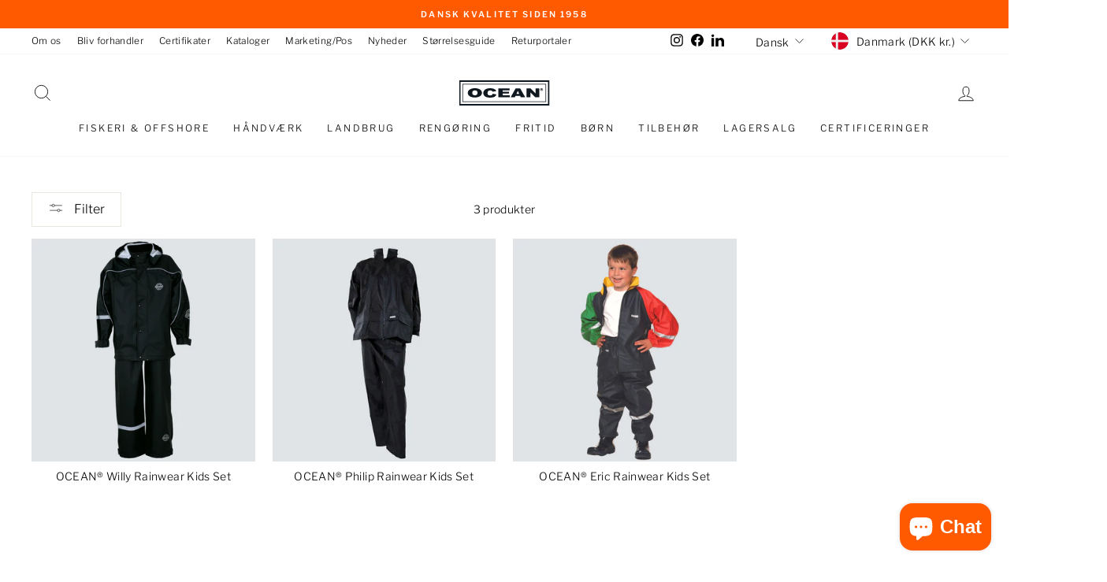

--- FILE ---
content_type: text/html; charset=UTF-8
request_url: https://www.modules4u.biz/shopify/exemptify/js/fix_prices_v1.js.php?shop=ocean-textile-b2b.myshopify.com&country=DK&vat=&off&style=&inc_style=&eu_oss&vat_included_setting=false&tax_included=false&shop_currency=DKK&actual_currency=DKK&num_currencies=5&customer_exempt=&current_country=DK&
body_size: 184
content:
window.is_EU = false;var ev = new CustomEvent("ExemptifyLoaded");window.ExemptifyTriggerUpdate = function(){};window.customer_ip = "18.220.54.76";document.dispatchEvent(ev);

--- FILE ---
content_type: text/css
request_url: https://oceantextile.dk/cdn/shop/t/29/assets/custom.css?v=178990020276159608221744783390
body_size: 652
content:
.fake-product-cta{cursor:initial}.certifications-filter-list{display:flex;flex-wrap:wrap;margin:-10px}.certifications-filter-list .tag--active .certifications-filter-item{opacity:1}.certifications-filter-list .tag--active .certifications-filter-item .count{background:var(--colorBtnPrimary)}.certifications-filter-item-wrapper{padding:10px}.certifications-filter-item-wrapper .tag__checkbox{display:none}.certifications-filter-item{position:relative;opacity:.75}.certifications-filter-item .count{position:absolute;right:-6px;top:-6px;background:var(--colorBtnPrimaryLight);color:var(--colorBtnPrimaryText);border-radius:100px;width:16px;height:16px;font-size:10px;display:flex;justify-content:center;align-items:center;box-shadow:0 3px 6px #00000029,0 3px 6px #0000003b}list-product{display:block;padding:10px;width:100%;border-bottom:1px solid #f6f6f6;margin-bottom:10px;-webkit-user-select:none;user-select:none}.list-product__content{display:grid;grid-gap:12px;grid-template-areas:"img title price";grid-template-columns:50px 1.5fr 1fr}@media (min-width: 768px){.list-product__content{grid-gap:24px;grid-template-areas:"chev img title price cta";grid-template-columns:40px 72px 1fr 1fr 1fr}}.list-product__inner .chev-wrapper{grid-area:chev;width:40px;height:40px;background:#f5f5f5;border-radius:100%;align-items:center;justify-content:center;cursor:pointer;margin-top:auto;margin-bottom:auto;display:none}@media (min-width: 768px){.list-product__inner .chev-wrapper{display:flex}}.list-product__inner svg{transition:all .1s ease-in;width:15px;height:15px}.list-product__inner[open] svg{transform:scaleY(-1)}.list-product__content .list-product__image{grid-area:img;width:50px}@media (min-width: 768px){.list-product__content .list-product__image{width:72px}}.list-product__title{grid-area:title}.list-product__price{grid-area:price}.list-product__title,.list-product__price{display:flex;flex-direction:column;margin-top:auto;margin-bottom:auto}.list-product__price .grid-product__price{display:flex;flex-direction:column}.list-product__chev-text svg{margin-left:24px}.list-product__cta{grid-area:cta;display:none;justify-self:end;align-self:center;cursor:pointer}@media (min-width: 768px){.list-product__cta{display:flex}}.list-product__price .grid-product__price--savings{margin-left:0;font-size:calc(var(--typeBaseSize) * .7)}.list-product__label{font-size:14px;color:#878787;margin-bottom:8px}.product-block--size-trigger{padding:0;margin-bottom:25px}.labelled{background-color:#f2f2f2;padding:2px 4px;border-radius:2px;font-size:12px}.pre-label{font-size:10px;margin-right:4px}.flex{display:flex;align-items:center}.flex-center{display:flex;align-items:center;justify-content:center}.default-button{background-color:#000;color:#fff;padding:14px 16px}.default-button[disabled]{opacity:.25;cursor:not-allowed}.shopify-product-form{width:100%}.bulk-buy-table{border-top:1px solid #f6f6f6;margin:15px 0 20px;overflow-x:auto}.bulk-buy-table__item{display:grid;grid-gap:16px;grid-template-columns:30px 100px 70px auto;padding:16px 0;margin:0;width:max-content}.bulk-buy-table__head{padding-top:15px;display:grid;grid-gap:16px;grid-template-columns:30px 100px 70px auto;grid-template-areas:". . total cells";width:max-content}.bulk-buy-table__head__total{grid-area:total}.bulk-buy-table__head__cells{grid-area:cells}.bulk-buy-table__item:not(:last-of-type){border-bottom:1px solid #f6f6f6}.bulk-buy-table__item__image{width:30px}.bulk-buy-table__item__intro{display:flex;flex-direction:column;position:sticky;left:-1px;background:#fff;background:linear-gradient(to right,white 0%,white 70%,transparent 100%)}.bulk-buy-table__item.first-item .bulk-buy-table__item__intro:before{content:"";display:flex;height:40px;top:-40px;left:-1px;width:100%;position:absolute;background:#fff;background:linear-gradient(to right,white 0%,white 70%,transparent 100%)}.bulk-buy-table__item__intro p{margin:0}.bulk-buy-table__item__intro p.color{font-size:14px}.bulk-buy-table__item__intro p.price{font-size:12px}.bulk-buy-table__item__cells,.bulk-buy-table__head__cells{display:flex}.bulk-buy-table__item__cell,.bulk-buy-table__head__cell{width:102px;padding:0 8px}.bulk-buy-table__head__total,.bulk-buy-table__head__cell{font-weight:600}.bulk-buy-table__item__cells input{width:100%}.bulk-buy-table__item__cell .qty{font-size:8px;display:flex;align-items:flex-start;margin-top:2px}.bulk-buy-table__item__cell .qty-dot{width:3px;height:3px;border-radius:100%;margin-right:4px;margin-top:2px;display:flex;flex-shrink:0}.bulk-buy-table__item__cell .qty-dot--false{background-color:red}.bulk-buy-table__item__cell .qty-dot--true{background-color:#90e800}.bulk-buy-table__item__cell .qty-text{margin-left:auto;text-align:right}.bulk-buy-table__item__cell .qty-dot--incoming{background-color:#ffa900}.bulk-buy-table__ctas{display:flex;justify-content:flex-end;margin-bottom:10px}.bulk-buy-table__ctas button[name=reset]{color:red;text-decoration:underline;margin-right:16px}atc-notification{position:fixed;bottom:-100%;left:50%;transform:translate(-50%);padding:14px 16px;background-color:#eafbf5;color:#35d29d;border:1px solid #d7fff1;font-weight:600;font-size:12px;z-index:100;display:flex;align-items:center;justify-content:center;box-shadow:0 10px 20px #00000030,0 6px 6px #0000003b;border-radius:8px;transition:.2s all ease}atc-notification.show{bottom:10vh}atc-notification.error{background-color:#fdedee;color:#f04d61;border:1px solid #ffe3e5}.page-content--bbt{padding-top:0}.button-wrapper{display:flex}.button-wrapper .link{display:block;margin:2px 10px 0 0;text-decoration:underline}.cart__terms a{text-decoration:underline}
/*# sourceMappingURL=/cdn/shop/t/29/assets/custom.css.map?v=178990020276159608221744783390 */


--- FILE ---
content_type: image/svg+xml
request_url: https://oceantextile.dk/cdn/shop/files/Ocean_Logo_2020_BLACK_RGB.svg?height=32&v=1679905086
body_size: 11
content:
<?xml version="1.0" encoding="UTF-8"?><svg id="Layer_2" xmlns="http://www.w3.org/2000/svg" viewBox="0 0 114.83 31.73"><defs><style>.cls-1{fill:#fff;}.cls-2{fill:#10181f;}</style></defs><rect class="cls-1" x="1.13" y="1.13" width="112.57" height="29.46"/><path class="cls-2" d="m112.83,2v27.73H2V2h110.83m2-2H0v31.73h114.83V0h0Z"/><path class="cls-2" d="m109.72,5.12v21.5H5.12V5.12h104.6m.75-.75H4.37v23h106.1V4.37h0Z"/><g><path class="cls-2" d="m20.14,12.61c2.47-.05,3.42,1.57,3.42,3.09,0,1.85-.95,3.21-3.37,3.21-2.68,0-3.34-1.79-3.34-3.21s.76-3.09,3.3-3.09Zm.05-2.73c-5.31,0-8.94,2.28-8.94,5.79,0,3.8,3.58,5.98,8.94,5.98,5.05,0,8.97-2.14,8.97-5.95,0-2.95-2.87-5.82-8.97-5.82Z"/><path class="cls-2" d="m42.66,14.32c-.48-1.14-1.52-1.63-3.27-1.63-1.97,0-3.15,1.12-3.15,3.3,0,1.59.52,3.08,3.37,3.08,1.8,0,3.01-.92,3.13-2.18l4.76.87c-.87,2.72-3.28,4.08-7.79,4.08-5.64,0-8.89-2.2-8.89-5.88s3.58-6.04,8.35-6.04c5.22,0,7.17,1.56,8.2,3.66l-4.69.73Z"/><path class="cls-2" d="m50,21.35v-11.29l14.26-.02.02,2.46h-8.9l-.04,1.75h8.08v2.38h-8.08v2.17h8.94v2.56h-14.28Z"/><path class="cls-2" d="m76.36,17.09h-3.45l1.77-3.85,1.68,3.85Zm-5.53,4.27l.84-1.83h5.87l.86,1.83h5.57l-6.41-11.32h-5.69l-6.35,11.32h5.32Z"/><path class="cls-2" d="m97.01,16.28v-6.26h4.89v11.33l-5.08-.02-6.3-6.09v6.09l-4.91.02v-11.33l5.06.02,6.34,6.24Z"/></g><path class="cls-2" d="m104.81,9.85c.94,0,1.7.75,1.7,1.67s-.76,1.69-1.71,1.69-1.74-.75-1.74-1.69.78-1.67,1.74-1.67h.01Zm-.03.39c-.71,0-1.24.57-1.24,1.29s.54,1.29,1.25,1.29c.72.01,1.24-.58,1.24-1.29s-.53-1.29-1.24-1.29h0Zm-.22,2.12h-.45v-1.6c.13-.03.37-.06.67-.06.34,0,.49.05.6.13.1.06.17.18.17.34,0,.18-.15.32-.35.38v.02c.17.06.26.19.31.41.05.23.08.33.11.39h-.48c-.05-.06-.08-.2-.12-.37-.03-.17-.12-.24-.3-.24h-.16v.61Zm0-.91h.16c.19,0,.33-.07.33-.22,0-.14-.1-.22-.31-.22-.08,0-.14.01-.18.01v.43Z"/></svg>